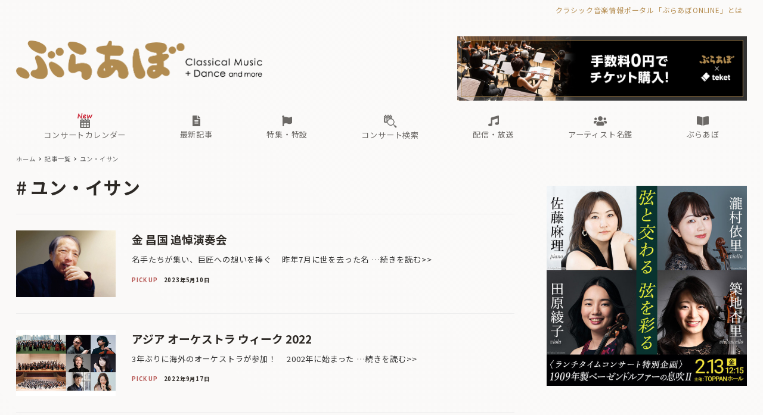

--- FILE ---
content_type: text/css
request_url: https://ebravo.jp/wp-content/plugins/snow-monkey-blocks/dist/packages/spider/dist/css/spider.css?ver=1631033209
body_size: 497
content:
.spider{position:relative}.spider__canvas{overflow-scrolling:touch;-ms-overflow-style:none;display:flex;overflow-x:scroll;scrollbar-width:none}.spider__canvas::-webkit-scrollbar{display:none}.spider__slide{align-items:center;display:flex;flex:1 0 100%!important;justify-content:center;max-width:100%;position:relative;scroll-snap-align:start!important}.spider__figure{height:auto;max-height:none;max-width:100%;width:auto}.spider__arrow{background-color:transparent;border:none;border-radius:0;cursor:pointer;font-size:0!important;height:42px;line-height:0!important;outline:none;padding:0;position:absolute;top:calc(50% - 24px);width:42px;z-index:1}.spider__arrow:before{content:"";display:block;height:10px;position:absolute;width:10px}.spider__arrow:active{filter:brightness(80%)}.spider__arrow[data-direction=prev]{left:0}.spider__arrow[data-direction=prev]:before{border-bottom:1px solid #fff;border-left:1px solid #fff;left:calc(50% - 5px);top:calc(50% - 5px);transform:rotate(45deg)}.spider__arrow[data-direction=next]{right:0}.spider__arrow[data-direction=next]:before{border-right:1px solid #fff;border-top:1px solid #fff;bottom:calc(50% - 5px);right:calc(50% - 5px);transform:rotate(45deg)}.spider__dots{display:flex;justify-content:center;margin-left:-5px;margin-right:-5px}.spider__dots .spider__dot{margin:0 5px}.spider+.spider__dots{margin-top:1em}.spider__dots[data-thumbnails=true] .spider__dot>.spider__figure{width:100%}.spider__dots:not([data-thumbnails=true]) .spider__dot{background-color:#ccc;border-radius:100%;font-size:0;height:8px;line-height:0;width:8px}.spider__dots:not([data-thumbnails=true]) .spider__dot[aria-current=true]{background-color:#333}.spider__dot{background-color:transparent;border:none;border-radius:0;cursor:pointer;outline:none;padding:0}[data-fade=true] .spider__canvas{overflow-x:hidden;position:relative!important}[data-fade=true] .spider__slide{max-width:100%!important;opacity:0;position:relative!important;transition:opacity .2s ease-in,visibility .2s ease-in;visibility:hidden;width:100%!important}[data-fade=true] .spider__slide[data-active=true]{opacity:1;visibility:visible;z-index:1}

--- FILE ---
content_type: application/javascript
request_url: https://ebravo.jp/wp-content/themes/snow-monkey/vendor/inc2734/wp-contents-outline/src/assets/js/app.js?ver=1631033136
body_size: 545
content:
!function(t){var e={};function n(r){if(e[r])return e[r].exports;var o=e[r]={i:r,l:!1,exports:{}};return t[r].call(o.exports,o,o.exports,n),o.l=!0,o.exports}n.m=t,n.c=e,n.d=function(t,e,r){n.o(t,e)||Object.defineProperty(t,e,{enumerable:!0,get:r})},n.r=function(t){"undefined"!=typeof Symbol&&Symbol.toStringTag&&Object.defineProperty(t,Symbol.toStringTag,{value:"Module"}),Object.defineProperty(t,"__esModule",{value:!0})},n.t=function(t,e){if(1&e&&(t=n(t)),8&e)return t;if(4&e&&"object"==typeof t&&t&&t.__esModule)return t;var r=Object.create(null);if(n.r(r),Object.defineProperty(r,"default",{enumerable:!0,value:t}),2&e&&"string"!=typeof t)for(var o in t)n.d(r,o,function(e){return t[e]}.bind(null,o));return r},n.n=function(t){var e=t&&t.__esModule?function(){return t.default}:function(){return t};return n.d(e,"a",e),e},n.o=function(t,e){return Object.prototype.hasOwnProperty.call(t,e)},n.p="",n(n.s=0)}([function(t,e,n){"use strict";n.r(e);window.addEventListener("DOMContentLoaded",(function(){var t=document.querySelectorAll(".wpco-wrapper");[].slice.call(t).forEach((function(t){return function(t){var e=t.getAttribute("data-wpco-post-class"),n=document.querySelector(e);if(n){var r=t.getAttribute("data-wpco-selector").split(",").map((function(t){return t.trim()})),o=t.getAttribute("data-wpco-headings").split(",").map((function(t){return t.trim()})),u=[];r.forEach((function(t){o.forEach((function(e){var r="".concat(t," > ").concat(e),o=n.querySelectorAll(r);1>o.length||[].slice.call(o).forEach((function(t){u.push(t)}))}))})),1>u.length||new ContentsOutline(t,{headings:u,moveToBefore1stHeading:"true"===t.getAttribute("data-wpco-move")})}}(t)}))}),!1)}]);